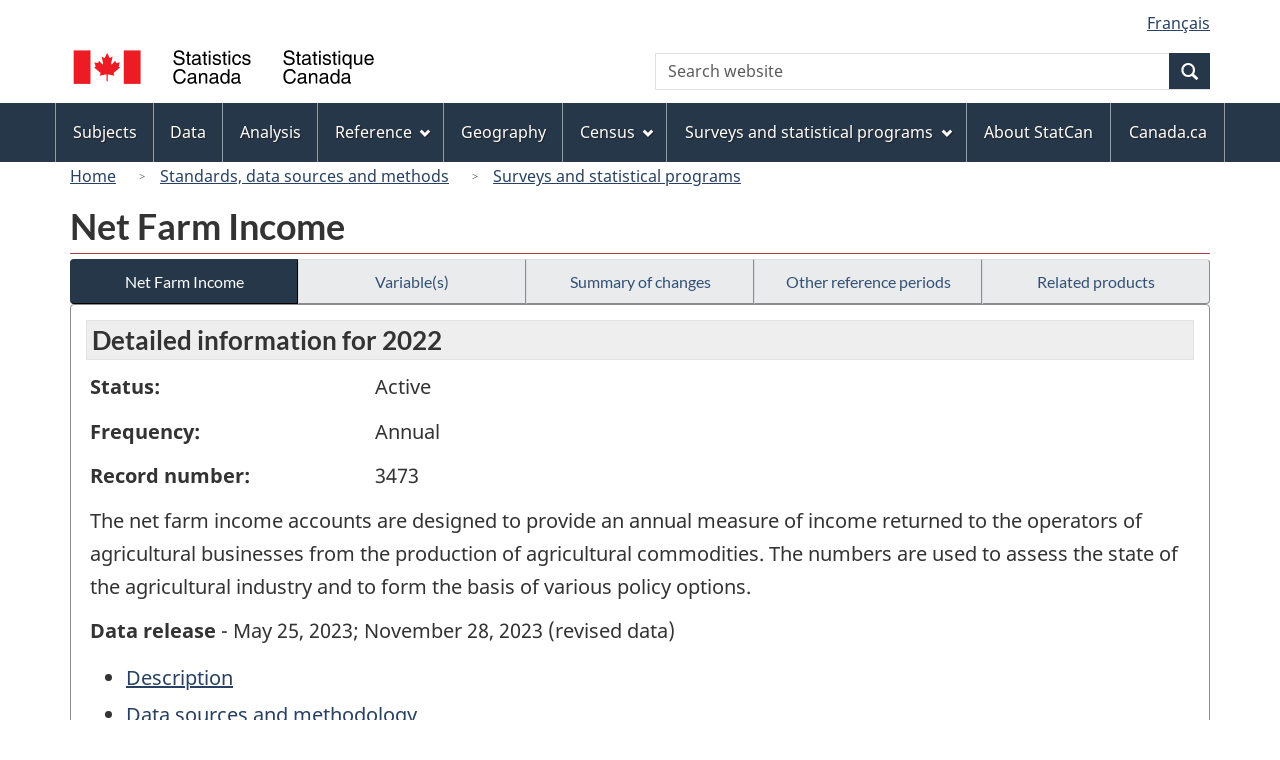

--- FILE ---
content_type: text/html
request_url: https://www23.statcan.gc.ca/imdb/p2SV.pl?Function=getSurvey&Id=1517116
body_size: 34250
content:
<!DOCTYPE html>

<!--[if lt IE 9]><html class="no-js lt-ie9" lang="en" dir="ltr"><![endif]--><!--[if gt IE 8]><!-->
<html class="no-js" lang="en" dir="ltr">
<!--<![endif]-->

<head>
<meta charset="utf-8">
<!-- Web Experience Toolkit (WET) / BoÃ®te Ã  outils de l'expÃ©rience Web (BOEW)
     wet-boew.github.io/wet-boew/License-en.htm / wet-boew.github.io/wet-boew/Licence-fr.htm -->

<title>Surveys and statistical programs - Net Farm Income</title>
<meta name="description" content="The net farm income accounts are designed to provide an annual measure of income returned to the operators of agricultural businesses from the production of agricultural commodities. The numbers are used to assess the state of the agricultural industry and to form the basis of various policy options." />
<meta name="dcterms.creator" content="Government of Canada, Statistics Canada" />
<meta name="dcterms.title" content="Net Farm Income" />
<meta name="dcterms.issued" title="W3CDTF" content="2023-05-24" />
<meta name="dcterms.modified" title="W3CDTF" content="2023-05-24" />
<meta name="dcterms.subject" title="gcstc" content="none" />
<meta name="dcterms.language" title="ISO639-2" content="eng" />
<meta name="keywords" content="Agriculture and food (formerly Agriculture), Farm financial statistics, Depreciation, Farm cash receipts, Farms, Financial statements, Income statements, In kind income, Inventory changes" />
<meta name="STCtopic" content="Reference" />
<meta name="STCtopicID" content="4017" />
<meta name="STCsubtopic" content="Reference (general)" />
<meta name="STCsubtopicID" content="4017" />
<meta name="STCtype" content="Survey record" />
<meta content="width=device-width,initial-scale=1" name="viewport" />

<!--START css.htm -->

<meta property="dcterms:service" content="StatCan"/> 
<meta property="dcterms:accessRights" content="2"/>

<link href="/wet-boew4b/assets/favicon.ico" rel="icon" type="image/x-icon">
<link rel="stylesheet" href="/wet-boew4b/css/wet-boew.min.css">
<script src="/wet-boew4b/js/jquery.min.js"></script>

<link rel="stylesheet" href="/wet-boew4b/css/theme.min.css">
<link rel="stylesheet" href="/wet-boew4b/css/statcan.css">
<link rel="stylesheet" href="/wet-boew4b/invitation-manager/Overlay.css"> 

<noscript><link rel="stylesheet" href="/wet-boew4b/css/noscript.min.css" /></noscript>
<!-- Adobe Analytics RUN --><script src="//assets.adobedtm.com/be5dfd287373/0127575cd23a/launch-f7c3e6060667.min.js"></script>
<!-- Adobe Analytics v10 --><!--script src="//assets.adobedtm.com/be5dfd287373/8f0ead8a37e7/launch-09394abc039d.min.js"></script-->

<script>dataLayer1 = [];</script>

<!-- CustomScriptsCSSStart -->
<link rel="stylesheet" href="/wet-boew4b/imdb-templates/imdb-standards.css" />
<!-- CustomScriptsCSSEnd -->

<!--END css.htm -->

</head>

<body vocab="http://schema.org/" typeof="WebPage">

<ul id="wb-tphp">
<li class="wb-slc">
<a class="wb-sl" href="#wb-cont">Skip to main content</a>
</li>
<li class="wb-slc visible-sm visible-md visible-lg">
<a class="wb-sl" href="#wb-info">Skip to "About this site"</a>
</li>
</ul>
<header role="banner">
<div id="wb-bnr" class="container">
<section id="wb-lng" class="visible-md visible-lg text-right">
<h2 class="wb-inv">Language selection</h2>
<div class="row">
<div class="col-md-12">
<ul class="list-inline margin-bottom-none">
<li><a lang="fr" href="
/imdb/cgi-bin/change.cgi
">Fran&#231;ais</a></li>
</ul>
</div>
</div>
</section>
<div class="row">
<div class="brand col-xs-8 col-sm-9 col-md-6">
<a href="https://www.statcan.gc.ca/en/start" property="URL"><img src="/wet-boew4b/assets/sig-blk-en.svg" alt="Statistics Canada"><span class="wb-inv"> / <span lang="fr">Statistique Canada</span></span></a>
</div>
<section class="wb-mb-links col-xs-4 col-sm-3 visible-sm visible-xs" id="wb-glb-mn">
<h2>Search and menus</h2>
<ul class="list-inline text-right chvrn">
<li><a href="#mb-pnl" title="Search and menus" aria-controls="mb-pnl" class="overlay-lnk" role="button"><span class="glyphicon glyphicon-search"><span class="glyphicon glyphicon-th-list"><span class="wb-inv">Search and menus</span></span></span></a></li>
</ul>
<div id="mb-pnl"></div>
</section>

<section id="wb-srch" class="col-xs-6 text-right visible-md visible-lg">
<h2 class="wb-inv">Search</h2>
<form action="https://www.statcan.gc.ca/search/results/site-search" method="get" name="cse-search-box" role="search" class="form-inline">
<div class="form-group wb-srch-qry">
<label for="wb-srch-q" class="wb-inv">Search website</label>
<input type="hidden" name="fq" value="stclac:2" />
<input id="wb-srch-q" list="wb-srch-q-ac" class="wb-srch-q form-control" name="q" type="search" value="" size="27" maxlength="150" placeholder="Search website">
<datalist id="wb-srch-q-ac">
</datalist>
</div>
<div class="form-group submit">
<button type="submit" id="wb-srch-sub" class="btn btn-primary btn-small" name="wb-srch-sub"><span class="glyphicon-search glyphicon"></span><span class="wb-inv">Search</span></button>
</div>
</form>
</section>
</div>
</div>

<nav role="navigation" id="wb-sm" class="wb-menu visible-md visible-lg" data-trgt="mb-pnl" data-ajax-replace="/wet-boew4b/ajax/sitemenu-en.html" typeof="SiteNavigationElement">
	<div class="container nvbar">
		<h2 class="wb-inv">Topics menu</h2>
		<div class="row">
			<ul class="list-inline menu">
				<li><a href="https://www150.statcan.gc.ca/n1/en/subjects?MM=1">Subjects</a></li>
				<li><a href="https://www150.statcan.gc.ca/n1/en/type/data?MM=1">Data</a></li>
				<li><a href="https://www150.statcan.gc.ca/n1/en/type/analysis?MM=1">Analysis</a></li>
				<li><a href="https://www150.statcan.gc.ca/n1/en/type/reference?MM=1">Reference</a></li>
				<li><a href="https://www.statcan.gc.ca/en/geography?MM=1">Geography</a></li>
				<li><a href="https://www.statcan.gc.ca/en/census?MM=1">Census</a></li>
				<li><a href="https://www.statcan.gc.ca/en/surveys?MM=1">Surveys and statistical programs</a></li>
				<li><a href="https://www.statcan.gc.ca/en/about/statcan?MM=1">About StatCan</a></li>
				<li><a href="https://www.canada.ca/en.html">Canada.ca</a></li>
			</ul>
		</div>
	</div>
</nav>

<nav role="navigation" id="wb-bc" class="" property="breadcrumb">
	<div class="container">
		<div class="row">

<!-- Breadcrumb trail START-->

<ol class="breadcrumb">
<li><a href="http://www.statcan.gc.ca/start-debut-eng.html">Home</a></li>
<li><a href="https://www.statcan.gc.ca/eng/concepts/index">Standards, data sources and methods</a></li>
<li><a href="https://www23.statcan.gc.ca/imdb-bmdi/pub/indexth-eng.htm">Surveys and statistical programs</a></li>
</ol>

</div>
</div>
</nav>
</header>

<main role="main" property="mainContentOfPage" class="container">
<!-- Breadcrumb trail END-->

<h1 property="name" id="wb-cont">Net Farm Income</h1>
<div class="btn-group btn-group-justified hidden-xs hidden-print" role="group">
<a class="btn btn-default btn-primary" href="https://www23.statcan.gc.ca/imdb/p2SV.pl?Function=getSurvey&amp;Id=1517116">Net Farm Income</a>

<a class="btn btn-default" href="https://www23.statcan.gc.ca/imdb/p2SV.pl?Function=getSurvVariableList&amp;Id=1517116">Variable(s)</a>

<a class="btn btn-default" href="https://www23.statcan.gc.ca/imdb/p2SV.pl?Function=getMainChange&amp;Id=1517116">Summary of changes</a>

<a class="btn btn-default" href="https://www23.statcan.gc.ca/imdb/p2SV.pl?Function=getInstanceList&amp;Id=1517116">Other reference periods</a>

<a class="btn btn-default" href="https://www23.statcan.gc.ca/imdb/p2SV.pl?Function=getSurveyProduct&amp;Id=1517116">Related products</a>
</div>
<div class="visible-xs mrgn-bttm-sm row active-nav hidden-print">
<div class="col-xs-12"><a class="btn btn-block btn-primary" href="https://www23.statcan.gc.ca/imdb/p2SV.pl?Function=getSurvey&amp;Id=1517116">Net Farm Income</a></div>

<div class="col-xs-12"><a class="btn btn-block btn-default" href="https://www23.statcan.gc.ca/imdb/p2SV.pl?Function=getSurvVariableList&amp;Id=1517116">Variable(s)</a></div>

<div class="col-xs-12"><a class="btn btn-block btn-default" href="https://www23.statcan.gc.ca/imdb/p2SV.pl?Function=getMainChange&amp;Id=1517116">Summary of changes</a></div>

<div class="col-xs-12"><a class="btn btn-block btn-default" href="https://www23.statcan.gc.ca/imdb/p2SV.pl?Function=getInstanceList&amp;Id=1517116">Other reference periods</a></div>

<div class="col-xs-12"><a class="btn btn-block btn-default" href="https://www23.statcan.gc.ca/imdb/p2SV.pl?Function=getSurveyProduct&amp;Id=1517116">Related products</a></div>
</div>


<!-- Open Content panel -->

<div class="panel panel-default mrgn-tp-0 mrgn-bttm-md">

<!-- Open body panel -->

<div class="panel-body">

<h2 class="bg-lgt-h2">Detailed information for  2022 </h2><div class="row">
<div class="col-md-3"><p><strong>Status:</strong></p></div>
<div class="col-md-9"><p>Active</p></div>
</div>
<div class="row">
<div class="col-md-3"><p><strong>Frequency:</strong></p></div>
<div class="col-md-9"><p>Annual</p></div>
</div>
<div class="row">
<div class="col-md-3"><p><strong>Record number:</strong></p></div>
<div class="col-md-9"><p>3473</p></div>
</div>
<p>The net farm income accounts are designed to provide an annual measure of income returned to the operators of agricultural businesses from the production of agricultural commodities&#46; The numbers are used to assess the state of the agricultural industry and to form the basis of various policy options&#46;</p>
<p><strong>Data release</strong> - May 25, 2023; November 28, 2023 (revised data)</p>
<ul>
<li><a href="#a1">Description</a></li>
<li><a href="#a2">Data sources and methodology</a></li>
<li><a href="#a3">Data accuracy</a></li>
<li><a href="#a4">Documentation</a></li>
</ul>
<h3 id="a1" class="bg-lgt-h3">Description</h3>
<p>The net farm income accounts are designed to provide an annual measure of income returned to the operators of agricultural businesses from the production of agricultural commodities&#46; An important component of these accounts is the Farm Cash Receipts series &#40;record number 3437&#41; which represents the cash income received from the sale of agricultural commodities as well as direct program payments made to support or subsidize the agriculture sector&#46;<br><br>These accounts only relate to the farm business and hence exclude any income that farm operators or their families may receive from other sources &#40;wages and salaries&#44; investment income&#44; etc&#46;&#41;&#46; They pertain only to the production and marketing of agricultural commodities&#46; Revenue or expenses related to the sale or purchase of farm capital &#40;real estate&#44; machinery and equipment&#41; are not included&#46; The accounts include the sale of any production from farm woodlots&#44; but exclude any income earned from activities such as fish farming or the non&#45;agricultural use of the farm&#46;<br><br>Three measures of net farm income at the provincial and national levels have been estimated for the years 1971 to date&#58; net cash income&#44; realized net income and total net income&#46; For 1926 to 1970&#44; estimates of realized gross income&#44; realized net income&#44; total gross income&#44; and total net income were published&#46;<br><br>Net cash income of farm businesses is derived by subtracting operating expenses from farm cash receipts&#46; It represents the amount of cash generated by the farm business that is available for debt repayment&#44; investment or withdrawal by the operators&#46; <br><br>Realized net income of farm businesses is derived by subtracting depreciation and adding income&#45;in&#45;kind to net cash income&#46; It represents the financial flows&#44; both cash and non&#45;cash&#44; attributable to the farm businesses&#44; similar to an income statement&#46; It represents the net income from transactions in a given year in that it includes the sale of commodities regardless of the year they were produced&#46; <br><br>Total net income measures the financial flows and stock changes of farm businesses &#40;net cash income minus depreciation plus income&#45;in&#45;kind and value of inventory change&#41;&#46; It represents the return to owner&#39;s equity&#44; unpaid labour&#44; management and risk&#46; Total net income values agriculture economic production during the year that the agricultural goods were produced&#46;<br><br>Net farm income is of interest to farmers&#44; and their organizations&#44; governments&#44; financial institutions&#44; the agri&#45;food industry and the public&#46; The numbers are used to assess the state of the agricultural industry and to form the basis of various policy options&#46; The primary reason for compiling net farm income is to estimate&#44; on a provincial basis&#44; the agriculture sector&#39;s contribution to gross domestic product&#46; Estimates of farm income are published in the Canadian System of National Accounts as farm income contributes to the economic production and wealth of Canada&#46;</p> 
<p><strong>Reference period: </strong>Calendar year</p>
<p><strong>Collection period: </strong>During six weeks prior to release</p>
<!-- h3 Description --> 
<h4>Subjects</h4>
<ul>
<li>Agriculture and food &#40;formerly Agriculture&#41;</li>
<li>Farm financial statistics</li>
</ul><!-- Subjects -->
<!-- Methodology --> 
 <h3 id="a2" class="bg-lgt-h3">Data sources and methodology</h3>

<h4 >Target population</h4>
<p>All Canadian agriculture operations as defined by the Census of Agriculture&#46; </p>
 <!-- Target population -->

<h4 >Instrument design</h4>
<p>This methodology type does not apply to this statistical program&#46; </p>
 <!-- Instrument design -->

<h4>Sampling</h4>
<p>This methodology type does not apply to this statistical program&#46; </p>
<!-- Sampling -->

<h4>Data sources</h4>
<p>Data are extracted from administrative files and derived from other Statistics Canada surveys and&#47;or other sources&#46;</p>
<p>Farm cash receipts are&#44; for the most part&#44; based on monthly marketings and prices of the various commodities&#46; Calculations of commodity cash receipts involve the use of many data sources which can vary by province and by commodity&#46; Monthly marketings are mostly obtained from administrative records of marketing boards&#44; government agencies and private companies&#46; Most of the prices for the monthly marketings are collected from administrative sources such as marketing boards&#44; regulatory agencies and market information&#46; Some prices are also provided by a monthly farm prices survey conducted by Statistics Canada&#46;<br><br>Direct program payments are based on data obtained from several sources&#46; The agencies responsible for the disbursement of payments under the various programs provide the data on a monthly&#44; quarterly and&#44; in some cases&#44; an annual basis&#46; Only payments directly provided to producers are included in the series&#46;<br><br>Preliminary farm operating expense estimates are released in May&#44; for the previous calendar year&#46; The estimates for most expense items are based on price and quantity change indicators collected from a wide variety of survey and administrative sources&#46; Revisions to these data are made the following November by incorporating preliminary estimates from the Agriculture Taxation Data Program&#46; When final&#44; they are incorporated into the farm operating expense series released the following May &#40;i&#46;e&#46;&#44; almost 18 months after the end of the reference year&#41;&#46; Revisions are also incorporated into this series after the results of the quinquennial Census of Agriculture have been reviewed in conjunction with other data sources&#46;<br><br>The other expense items &#40;interest&#44; irrigation&#44; livestock and poultry purchases&#44; crop and hail insurance&#44; and stabilization premiums&#41; are estimated from administrative data prepared by banks&#44; credit unions&#44; industry associations&#44; Farm Credit Canada&#44; federal and provincial governments&#44; and from Agriculture and Agri&#45;Food Canada&#46;<br><br>The income in kind series measures the value of agricultural commodities produced on farms and consumed by the farm operators and their families&#46; The home&#45;consumed products are valued at prevailing market prices such that income in kind represents the receipts producers would have received had the product been sold rather than consumed&#46;<br><br>Quantities consumed are generally based on the number of farm operations producing the item at the time of the Census of Agriculture&#44; their average farm family size and the average annual Canadian consumption of the commodity&#46; These quantities are valued at weighted average market prices received for the product during the year from the farm cash receipts series&#46;<br><br>The value of inventory change series is an estimate of the value of the change in producer&#45;held inventories of agricultural products during a calendar year&#46; The physical change in inventories is valued at weighted average annual market prices in the case of crops and at simple average annual prices for livestock commodities&#46; This simple average is based on the value per animal at January 1&#44; July 1 and December 31 of each year&#46; <br><br>In the case of crops&#44; supply and disposition balance sheets are used to establish the beginning and ending inventories on a calendar year basis&#46; Inventories at the end of each crop year and production levels for each crop are based on producer surveys&#46; Monthly disposition items&#44; including marketings&#44; home consumption&#44; feed&#44; waste and dockage&#44; and seed use&#44; are obtained from various administrative sources&#46;<br><br>Physical inventory levels at calendar year&#45;end are established for each crop by adding estimates of crop year beginning inventories to estimates of production and then deducting estimates of monthly disposition&#46;<br><br>Physical inventory levels for livestock items are established from the quinquennial Census of Agriculture&#46; Between censuses&#44; semi&#45;annual producer surveys are used to derive inventory levels&#46; </p>
<!-- Data sources -->

<h4 >Error detection</h4>
<p>The components of Net Farm Income are verified for large year&#45;to&#45;year changes&#44; analyzed for time series consistency&#44; links to current economic events&#44; issues arising from the source data&#44; and for coherence with other sources&#46; <br><br>In addition&#44; the source data are subject to their own quality&#45;control procedures during collection and processing stages&#46; For instance&#44; automated edits identify processing errors at the data&#45;capture stage and subsequent editing identifies&#44; among other things&#44; errors&#44; inconsistencies and extreme values in the captured data&#46; Top contributors at the provincial level are often further analyzed&#46;<br><br>The administrative data used in the series are assessed based on historical and current trends&#44; subject matter expertise&#44; and information obtained through discussion with industry authorities&#46; Much of the administrative data are already audited by the source organization&#46; Any anomalies or inconsistencies detected are verified with the source&#44; and&#44; where necessary&#44; adjustments are made to reconcile data with the conceptual framework of the Farm Income series&#46; </p>
 <!-- Error detection -->

<h4 >Imputation</h4>
<p>Not applicable&#46; </p>
 <!-- Imputation -->

<h4 >Estimation</h4>
<p>Net farm income measures are derived residually&#46;<br><br>Net cash income is derived by subtracting operating expenses from farm cash receipts&#46;<br><br>Farm cash receipts include revenues from the sale of agricultural commodities&#44; program payments from government agencies&#44; and payments from private crop and livestock insurance programs&#46; Receipts are recorded in the calendar year when the money is paid to farmers&#46; Market receipts are farm cash receipts minus program payments&#46; They include sales of field crops&#44; fruits&#44; vegetables&#44; floriculture&#44; nursery products&#44; sod&#44; cannabis&#44; maple and forest products&#44; livestock&#44; milk&#44; poultry&#44; eggs&#44; fur and honey&#46; The information is collected from a wide variety of surveys and administrative sources that report the quantity and average farm price for each commodity marketed in a province&#46; Program payments are tied to agricultural production and paid directly from government to farmers&#46; Examples of these payments include the AgriInvest program&#44; non&#45;private crop insurance payments&#44; and provincial stabilization programs&#46; AgriInvest payments include only the withdrawals from the government portion of the AgriInvest accounts because the producer account includes only money previously counted as farmer income&#46;<br><br>Farm operating expenses represent business costs incurred by farm businesses for goods and services used in the production of agricultural commodities&#46; Expenses&#44; which are recorded when the money is disbursed by the farmer&#44; include property taxes&#44; custom work&#44; rent&#44; fertilizer and lime&#44; pesticides&#44; machinery and building repairs&#44; fuel for heating and machines&#44; wages&#44; interest and business share of insurance premiums&#46; Initial expense estimates &#40;released in May following the reference year&#41; are based mainly on analysts&#39; estimates of price and quantity changes based on various sources of price and production data&#46; The first revisions in November are based on preliminary tax data&#46; The following May&#44; final tax data are used&#46; In addition to the tax data&#44; other administrative data are available for some specific expense items &#40;e&#46;g&#46; interest&#44; crop and hail insurance&#44; and business insurance&#41;&#46;<br><br>Realized net income is derived by subtracting depreciation and adding income&#45;in&#45;kind to net cash income&#46;<br><br>Depreciation charges account for the economic depreciation or for the loss in fair market value of the capital assets of the farm business&#46; There are no monetary disbursements associated with depreciation&#46; Calculated on farm buildings&#44; farm machinery&#44; and the farm business share of autos&#44; trucks and the farm home&#44; depreciation is generally considered to be the result of aging&#44; wear and tear&#44; and obsolescence&#46; It represents a decrease in the potential economic benefits that can be generated by the capital asset&#46; <br><br>Income&#45;in&#45;kind measures the value of the agricultural goods produced on farms and consumed by farm operator families&#46; It is included to measure total farm production&#46; There is no monetary disbursement related to income&#45;in&#45;kind&#46; It is calculated using Statistics Canada estimates of per capita food consumption&#44; coupled with Census measurements of the farm population and the average prices that producers would have received in the marketplace&#46;<br><br>Total net income is derived by subtracting depreciation and adding income&#45;in&#45;kind and value of inventory change to the net cash income&#46;<br><br>Value of inventory change &#40;VIC&#41; measures the dollar value of the physical change in producer&#45;owned inventories&#46; This concept is used to value total agricultural economic production&#46; To calculate VIC&#44; the change in producer&#45;owned inventories &#40;between the end and the beginning of a calendar year&#41; is first derived and then multiplied by the average annual crop prices or value per animal&#46; This calculation is different from the financial or accounting book value approach&#44; which values the beginning and ending stocks&#44; and then derives the change&#46;<br><br>The VIC over all the major commodities can vary widely &#40;depending on the size of the change of inventories and prices&#41;&#46; The VIC can be either positive &#40;when inventories are larger at the end of the year compared to the beginning levels&#41; or negative &#40;when year&#45; end inventories are smaller than the levels at the beginning of the year&#41;&#46; If the inventory levels are the same at the beginning and end of the year&#44; VIC will be zero despite price changes&#46; </p>
 <!-- Estimation -->

<h4 >Quality evaluation</h4>
<p>The quality of net farm income estimates and its components &#40;farm cash receipts&#44; farm operating expenses&#44; income&#45;in&#45;kind&#44; depreciation and value of inventory change&#41; is evaluated by checking the consistency of these data with other sources or previous occasions&#46; An interpretative analysis is also conducted&#46; The data which goes into the calculation of net farm income comes from administrative programs and various surveys&#46; Much of the administrative data is audited by the source organizations while the surveys are subject to their own quality assurance methods&#46; Please see the Farm Cash Receipts &#40;record number 3437&#41; and Farm Operating Expenses and Depreciation Charges &#40;record number 5214&#41; for further information on these data sources&#46; </p>
<ul class="list-bullet">
<li>
<a href="https://www23.statcan.gc.ca/imdb/p2SV.pl?Function=getSurvDocument&amp;Item_Id=163932&amp;InstaId=1517116&amp;ai=37&amp;a=1" title="Quality evaluation - Additional documentation">Additional documentation</a></li>
</ul>
 <!-- Quality evaluation -->

<h4 >Disclosure control</h4>
<p>Statistics Canada is prohibited by law from releasing any information it collects which could identify any person&#44; business&#44; or organization&#44; unless consent has been given by the respondent or as permitted by the Statistics Act&#46; Various confidentiality rules are applied to all data that are released or published to prevent the publication or disclosure of any information deemed confidential&#46; If necessary&#44; data are suppressed to prevent direct or residual disclosure of identifiable data&#46; </p>
 <!-- Disclosure control -->

<h4 >Revisions and seasonal adjustment</h4>
<p>Data are published twice each year&#44; at the end of May and at the end of November&#46; Preliminary estimates of a calendar year are available in May of the following year &#40;i&#46;e&#46;&#44; five months after the end of the reference year&#41; and data for the calendar year prior to the reference year is subject to revision&#46; In November&#44; data for the previous two years may be revised&#46; Every five years a historical revision is done based on the results of the Census of Agriculture and other sources&#46; </p>
 <!-- Revisions and seasonal adjustment -->

 <!-- Methodology --> 
<h3 id="a3" class="bg-lgt-h3">Data accuracy</h3>
<p>A data accuracy measure is a numeric value&#44; or symbol corresponding to numeric values&#44; which quantifies or summarizes the likely magnitude and important sources of differences between the published data and the quantities that the survey was designed to estimate&#46;<br><br>No direct measures of the margin of error for the Net Farm Income estimates can be calculated&#46; The quality of the estimates can be inferred from analysis of revisions and from a subjective assessment of the data sources and methodology used in the preparation of the estimates&#46;<br><br>The Net Farm Income accounts are derived from a compilation of data from various surveys and administrative sources&#46; In general&#44; weaknesses in the source data are from either under coverage or from inappropriate concepts and definitions&#46; The data used in the derivation of farm income estimates are quite varied in coverage&#44; details&#44; definitions and concepts and often these factors may not coincide with those required&#46; They must be thoroughly examined and adjusted for consistency and coverage&#44; using carefully designed estimating procedures&#46;<br><br> As a result of the residual method used to derive net income&#44; a minor change in either farm cash receipts or farm operating expenses can have a significant impact on the net income level and yearly change&#46;<br><br>Administrative data are generally compiled for an organization&#39;s own needs&#44; and not for statistical purposes&#44; however much of the data are already audited by the source organizations&#46; The administrative agencies used are considered to be the best sources available&#44; and data received from them is judged to be of very good quality&#44; even in those circumstances where adjustments have been made to cohere with the conceptual Framework of the Net Farm Income Accounts&#46; <br><br>The processing procedures for the surveys used in estimating farm income help minimize the occurrence of non&#45;sampling errors such as errors introduced during editing&#44; and response errors&#46; But they are based on a sample rather than the total population&#44; and therefore subject to sampling errors&#46;<br><br>The results of the latest intercensal revision&#44; based on the 2016 Census of Agriculture and other sources&#44; decreased net cash income in 2015 by &#45;4&#46;8&#37; at the Canada level compared to the November 2017 release&#44; decreased realized net income in 2015 by &#45;11&#46;2&#37; at the Canada level and decreased total net farm income by &#45;13&#46;5&#37; at the Canada level&#46; </p>
<!-- Data accuracy -->
<h3 id="a4" class="bg-lgt-h3">Documentation</h3>
<ul class="list-group mrgn-lft-sm">
   <li  class="list-group-item"><strong>Net Cash Income Comparison</strong>
<ul class="list-unstyled mrgn-lft-lg">
<li>Format:
 <a href="//www.statcan.gc.ca/eng/statistical-programs/document/3473_D4_V2"><span class="wb-inv">Net Cash Income Comparison - ARCHIVED &#45; HTML</span>[ARCHIVED &#45; HTML]</a> </li>
</ul></li>
</ul>
<!-- Documentation -->
 <!-- h2 Detail information -->


</div><!-- Close panel-body -->

</div><!-- Close panel -->

<!-- ContentEnd -->

<div class="pagedetails">
	<dl id="wb-dtmd">
		<dt>Date modified:&#32;</dt>
		<dd><time property="dateModified">
2023-05-24
</time></dd>
	</dl>
</div>
</main>

<footer id="wb-info">
	<h2 class="wb-inv">About this site</h2>
	<div class="gc-contextual">
		<div class="container">
			<nav>
				<h3>Statistics Canada</h3>
				<ul class="list-unstyled colcount-sm-2 colcount-md-3">
					<li><a href="https://www.statcan.gc.ca/en/reference/refcentre/index">Contact StatCan</a></li>
					<li><a href="https://www.statcan.gc.ca/en/trust">Trust Centre</a></li>
				</ul>
			</nav>
		</div>
	</div>
	<div class="gc-main-footer">
		<div class="container">
			<nav>
				<h3>Government of Canada</h3>
				<ul class="list-unstyled colcount-sm-2 colcount-md-3">
					<li><a href="https://www.canada.ca/en/contact.html">All contacts</a></li>
					<li><a href="https://www.canada.ca/en/government/dept.html">Departments and agencies</a></li>
					<li><a href="https://www.canada.ca/en/government/system.html">About government</a></li>
				</ul>
				<h4><span class="wb-inv">Themes and topics</span></h4>
				<ul class="list-unstyled colcount-sm-2 colcount-md-3">
					<li><a href="https://www.canada.ca/en/services/jobs.html">Jobs</a></li>
					<li><a href="https://www.canada.ca/en/services/immigration-citizenship.html">Immigration and citizenship</a></li>
					<li><a href="https://travel.gc.ca/">Travel and tourism</a></li>
					<li><a href="https://www.canada.ca/en/services/business.html">Business</a></li>
					<li><a href="https://www.canada.ca/en/services/benefits.html">Benefits</a></li>
					<li><a href="https://www.canada.ca/en/services/health.html">Health</a></li>
					<li><a href="https://www.canada.ca/en/services/taxes.html">Taxes</a></li>
					<li><a href="https://www.canada.ca/en/services/environment.html">Environment and natural resources</a></li>
					<li><a href="https://www.canada.ca/en/services/defence.html">National security and defence</a></li>
					<li><a href="https://www.canada.ca/en/services/culture.html">Culture, history and sport</a></li>
					<li><a href="https://www.canada.ca/en/services/policing.html">Policing, justice and emergencies</a></li>
					<li><a href="https://www.canada.ca/en/services/transport.html">Transport and infrastructure</a></li>
					<li><a href="https://international.gc.ca/world-monde/index.aspx?lang=eng">Canada and the world</a></li>
					<li><a href="https://www.canada.ca/en/services/finance.html">Money and finance</a></li>
					<li><a href="https://www.canada.ca/en/services/science.html">Science and innovation</a></li>
					<li><a href="https://www.canada.ca/en/services/indigenous-peoples.html">Indigenous peoples</a></li>
					<li><a href="https://www.canada.ca/en/services/veterans.html">Veterans and military</a></li>
					<li><a href="https://www.canada.ca/en/services/youth.html">Youth</a></li>
				</ul>
			</nav>
		</div>
	</div>
	<div class="gc-sub-footer">
		<div class="container d-flex align-items-center">
			<nav>
				<h3 class="wb-inv">Government of Canada Corporate</h3>
				<ul>
					<li><a href="https://www.canada.ca/en/social.html">Social media</a></li>
					<li><a href="https://www.canada.ca/en/mobile.html">Mobile applications</a></li>
					<li><a href="https://www.canada.ca/en/government/about.html">About Canada.ca</a></li>
					<li><a href="https://www.statcan.gc.ca/en/terms-conditions">Terms and conditions</a></li>
					<li><a href="https://www.statcan.gc.ca/en/reference/privacy">Privacy</a></li>
				</ul>
			</nav>
			<div class="wtrmrk align-self-end">
				<img src="/wet-boew4b/assets/wmms-blk.svg" alt="Symbol of the Government of Canada">
			</div>
		</div>
	</div>
</footer>

<!--[if gte IE 9 | !IE ]><!-->
<script src="/wet-boew4b/js/wet-boew.min.js"></script>
<script src="/wet-boew4b/js/theme.min.js"></script>
<!--<![endif]-->
<!--[if lt IE 9]>
<script src="/wet-boew4b/js/ie8-wet-boew2.min.js"></script>
<![endif]-->
<!-- InvitationManager -->
<script src="/wet-boew4b/invitation-manager/Overlay.js"></script>
<script src="/wet-boew4b/invitation-manager/InvitationManager.js"></script>
<!-- End InvitationManager -->
<script type="text/javascript">_satellite.pageBottom();</script>
<!-- CustomScriptsJSStart -->
<!-- CustomScriptsJSEnd -->

</body>
</html>
